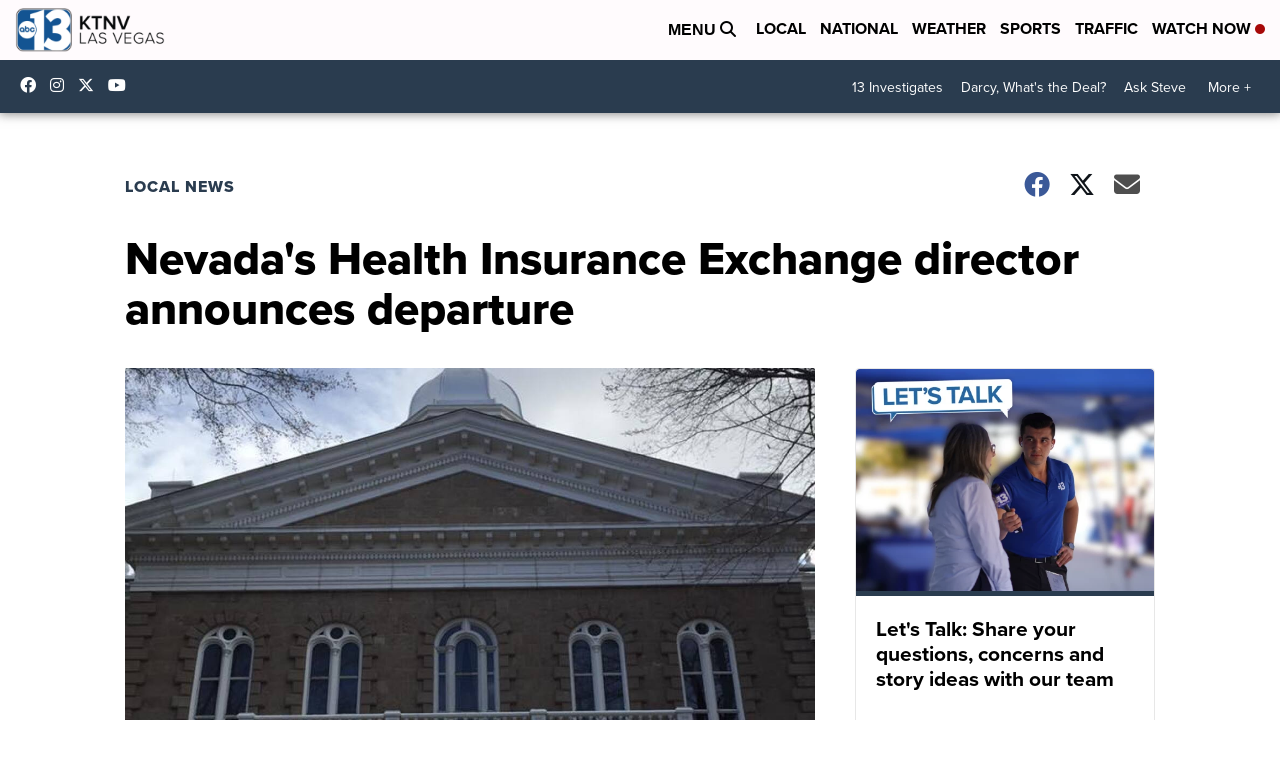

--- FILE ---
content_type: application/javascript; charset=utf-8
request_url: https://fundingchoicesmessages.google.com/f/AGSKWxWtlkJSMvc5f4is6jCYmV8bzZD6VyEKNhsv5QQgM8jNQasi7CLS6DawYK3YA33YgyLN0ry_ZYLg5TIaN640ldd4IfWBVIX2eT7LLQ9ajkKpZfPEIV6mFliepzPs7NSC0JfQsvkUyAFFF7JI8bbcqWLc89_kg_59zxLMlPL8xVpGDYeAFrEbXjvTBVfb/_/webads./synad3./270x90-/ad16./interstitial_ad.
body_size: -1291
content:
window['95f512f0-b788-4da4-aa78-cc12420b3f47'] = true;